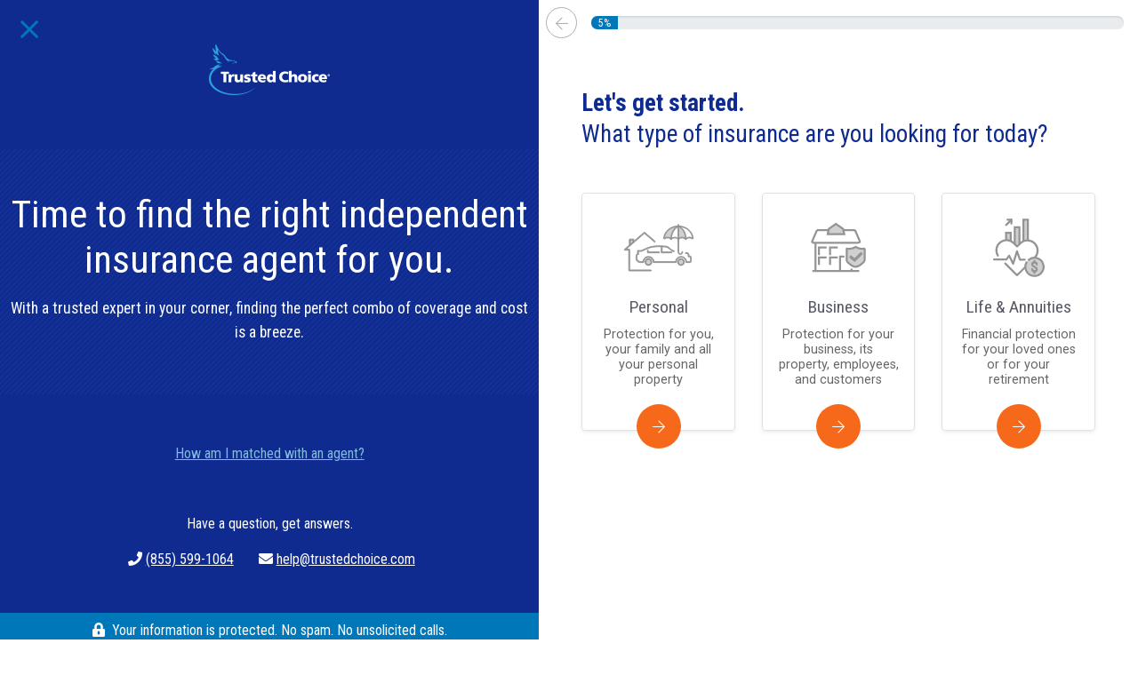

--- FILE ---
content_type: text/html;charset=UTF-8
request_url: https://www.trustedchoice.com/find-an-agent/
body_size: 2860
content:
<!--
  ~ Copyright (C) Consumer Agent Portal, LLC - All Rights Reserved
  ~ Unauthorized copying of this file, via any medium is strictly prohibited
  ~ Proprietary and confidential
  ~ Written by Joe Pipp, November 30, 2017
  -->

<!DOCTYPE html>

<html class="h-100" lang="en" xml:lang="en">

<head>
    <meta charset="utf-8"><meta name="viewport" content="width=device-width,initial-scale=1"> <script>(function (w, d, s, l, i) {
                w[l] = w[l] || [];
                w[l].push({
                    'gtm.start':
                        new Date().getTime(), event: 'gtm.js'
                });
                var f = d.getElementsByTagName(s)[0],
                    j = d.createElement(s), dl = l != 'dataLayer' ? '&l=' + l : '';
                j.async = true;
                j.src =
                    'https://www.googletagmanager.com/gtm.js?id=' + i + dl + '&gtm_auth=' + "t7NVvGnv5tNzTM9FMMoaWg" + '&gtm_preview=env-' + "54" + '&gtm_cookies_win=x';
                f.parentNode.insertBefore(j, f);
            })(window, document, 'script', 'dataLayer', 'GTM-M29M54M');</script> <title>Find an Agent | Trusted Choice</title><meta name="description" content="The nation&#39;s largest network of independent insurance agents. Tell us what you want, we suggest the best insurance agent. You pick the one you like most."><link rel="canonical" href="https://www.trustedchoice.com/find-an-agent/"> <meta name="google-site-verification" content="vNoOiPBbyYkwHseaO8azdq15a2EvE9LjQ2cMFFqcFUk"><meta name="msvalidate.01" content="90238126FFE538C031B971DBA7F9CB4B"><meta name="p:domain_verify" content="7e0f1194fb5d52275a33c70db7f1d047"><meta name="facebook-domain-verification" content="9fiuqotllvpqvc6jk3frgx2itexnxo">  <link rel="shortcut icon" href="/favicon.ico" type="image/x-icon"><link rel="icon" sizes="192x192" href="/favicon.ico"><link rel="apple-touch-icon" href="/apple-touch-icon.png"><link rel="apple-touch-icon" sizes="57x57" href="/apple-touch-icon-57x57.png"><link rel="apple-touch-icon" sizes="72x72" href="/apple-touch-icon-72x72.png"><link rel="apple-touch-icon" sizes="76x76" href="/apple-touch-icon-76x76.png"><link rel="apple-touch-icon" sizes="114x114" href="/apple-touch-icon-114x114.png"><link rel="apple-touch-icon" sizes="120x120" href="/apple-touch-icon-120x120.png"><link rel="apple-touch-icon" sizes="144x144" href="/apple-touch-icon-144x144.png"><link rel="apple-touch-icon" sizes="152x152" href="/apple-touch-icon-152x152.png"><link rel="apple-touch-icon" sizes="180x180" href="/apple-touch-icon-180x180.png">  <script type="text/javascript">var _iub=_iub||[];_iub.csConfiguration={countryDetection:!0,enableGdpr:!1,enableUspr:!0,floatingPreferencesButtonDisplay:"bottom-right",lang:"en",siteId:2741231,tcfPurposes:{2:"consent_only",7:"consent_only",8:"consent_only",9:"consent_only",10:"consent_only"},cookiePolicyId:75803826,banner:{backgroundColor:"#FFFFFF",backgroundOverlay:!0,closeButtonDisplay:!1,logo:null,position:"float-bottom-center",textColor:"#000000"}}</script><script type="text/javascript" src="//cs.iubenda.com/sync/2741231.js"></script><script type="text/javascript" src="//cdn.iubenda.com/cs/gpp/stub.js"></script><script type="text/javascript" src="//cdn.iubenda.com/cs/iubenda_cs.js" charset="UTF-8" async></script>  
    <style>@font-face{font-family:'Roboto Condensed';font-style:normal;font-weight:400;font-display:swap;src:url(https://fonts.gstatic.com/s/robotocondensed/v19/ieVl2ZhZI2eCN5jzbjEETS9weq8-59U.ttf) format('truetype')}@font-face{font-family:'Roboto Condensed';font-style:normal;font-weight:700;font-display:swap;src:url(https://fonts.gstatic.com/s/robotocondensed/v19/ieVi2ZhZI2eCN5jzbjEETS9weq8-32meKCM.ttf) format('truetype')}:root{--blue:#0a80db;--indigo:#6610f2;--purple:#6f42c1;--pink:#ec3058;--red:#dc3545;--orange:#fd7e14;--yellow:#ffab32;--green:#0ab57b;--teal:#20c997;--cyan:#17a2b8;--white:#fff;--gray:#c4c4c4;--gray-dark:#343a40;--primary:#062974;--secondary:#0077B8;--success:#0ab57b;--info:#17a2b8;--warning:#ffab32;--danger:#ec3058;--light:#afafaf;--dark:#343a40;--home:#0ab57b;--auto:#0a80db;--workers-comp:#ffab32;--business:#ec3058;--funnel-primary:#0f2b90;--funnel-secondary:#f58223;--funnel-light:#585a65;--tc-blue-300:#585a65;--breakpoint-xs:0;--breakpoint-sm:576px;--breakpoint-md:768px;--breakpoint-lg:992px;--breakpoint-xl:1200px;--font-family-sans-serif:"Roboto Condensed",Arial,sans-serif;--font-family-monospace:SFMono-Regular,Menlo,Monaco,Consolas,"Liberation Mono","Courier New",monospace}*,::after,::before{box-sizing:border-box}html{font-family:sans-serif;line-height:1.15;-webkit-text-size-adjust:100%}body{margin:0;font-family:"Open Sans",Arial,Helvetica,sans-serif;font-size:1rem;font-weight:400;line-height:1.5;color:#212529;text-align:left;background-color:#fff}input{margin:0;font-family:inherit;font-size:inherit;line-height:inherit}input{overflow:visible}::-webkit-file-upload-button{font:inherit;-webkit-appearance:button}.h-100{height:100%!important}body,div,html,iframe{margin:0;padding:0;border:0;font-size:100%;vertical-align:baseline}body{font-family:"Roboto Condensed",Arial,sans-serif}</style>
    <link href="/life-funnel-dcb7d7229c16a15f6e07c84f03e3ac08.css" rel="stylesheet"> 
</head>
<body class="h-100">
<noscript><iframe src="https://www.googletagmanager.com/ns.html?id=GTM-M29M54M&amp;gtm_auth=t7NVvGnv5tNzTM9FMMoaWg&amp;gtm_preview=env-54&amp;gtm_cookies_win=x" height="0" width="0" style="display:none;visibility:hidden"></iframe></noscript> 

<script type="text/javascript" src="/runtime-cd1ce3e306bf57f272364d1cc0249d6e.js" defer="defer"></script><script type="text/javascript" src="/polyfills-5e3d7f81fb630df18b113a03b1df12df.js" defer="defer"></script><script type="text/javascript" src="/scripts-8a880257d3c854e809c2ea733b7e6b56.js" defer="defer"></script><script type="text/javascript" src="/main-31010faec80fc223f8116f4511312e28.js" defer="defer"></script> 
<div class="flex-container min-vh-100">
    <tc-find-an-agent funnel-type="agency" session-token="81459b48592ba10b87837708b9bf366fdcbe54a3112bfcec5983d76619d3b0ebaadaa8d7429d73d529d0c572747d45faae969811cb9ebf0edfc6c15fe73f523a"></tc-find-an-agent>
</div>


<input id="leadid_token" name="universal_leadid" type="hidden" value=""/>

<script id="LeadiDscript" type="text/javascript">
    (function() {
        var s = document.createElement('script');
        s.id = 'LeadiDscript_campaign';
        s.type = 'text/javascript';
        s.async = true;
        s.src = '//create.lidstatic.com/campaign/f5ec2d72-0f63-5c63-3115-88e303c06d79.js?snippet_version=2';
        var LeadiDscript = document.getElementById('LeadiDscript');
        LeadiDscript.parentNode.insertBefore(s, LeadiDscript);
    })();
</script>
<noscript><img src='//create.leadid.com/noscript.gif?lac=801ef335-81b7-f5d3-56e8-8307b8d77459&lck=f5ec2d72-0f63-5c63-3115-88e303c06d79&snippet_version=2' /></noscript>
<link rel="preconnect" href="https://fonts.googleapis.com" crossorigin><link rel="preconnect" href="https://fonts.gstatic.com" crossorigin><link href="https://fonts.googleapis.com/css2?family=Roboto+Condensed:wght@400;700&family=Roboto:ital,wght@0,300;0,400;0,500;0,700;0,900;1,400&display=swap" rel="stylesheet"> 
<link rel="stylesheet" href="/fontawesome.css"> 
</body>
</html>


--- FILE ---
content_type: text/html;charset=UTF-8
request_url: https://info.leadid.com/info.iframe?msn=2&pid=b1c64cb4-f8f4-4661-83ca-68f73434418c&_=662942245
body_size: 41
content:
<html><head><script type="text/javascript">
window.top.postMessage(',186396218', '*');
</script></head><body></body></html>

--- FILE ---
content_type: text/css
request_url: https://tags.srv.stackadapt.com/sa.css
body_size: -11
content:
:root {
    --sa-uid: '0-a856ebb9-b351-5dee-4dd3-cc4032cd3f64';
}

--- FILE ---
content_type: image/svg+xml
request_url: https://assets-us-01.kc-usercontent.com/0542d611-b6d8-4320-a4f4-35ac5cbf43a6/9ed9428d-0063-48d1-8271-7408d4767f98/icon-commercial-lines.svg
body_size: 1137
content:
<svg xmlns="http://www.w3.org/2000/svg" viewBox="0 0 80 80"><defs><style>.cls-1{fill:none;}.cls-1,.cls-2{stroke:#707071;stroke-miterlimit:10;stroke-width:2px;}.cls-2{fill:#c2c1c0;}.cls-3{fill:#707071;}</style></defs><title>icon-</title><g id="Layer_2" data-name="Layer 2"><path class="cls-1" d="M30.73,22.32H19.33s-.82-.21-1.53,1.79l-3.92,9.26S13.16,34.64,15,35H58.14s4.06.11,3.23-1.62L57,23s0-.72-2.71-.71H44.46"/><line class="cls-1" x1="17.11" y1="35.36" x2="17.11" y2="62.74"/><line class="cls-1" x1="14.05" y1="63.33" x2="60.81" y2="63.33"/><polyline class="cls-1" points="20.62 47.26 20.62 39.67 28.21 39.67"/><polyline class="cls-1" points="31.71 47.26 31.71 39.67 39.3 39.67"/><polyline class="cls-1" points="20.62 57.2 20.62 49.61 28.21 49.61"/><polyline class="cls-1" points="31.71 57.2 31.71 49.61 39.3 49.61"/><polyline class="cls-1" points="41.67 62.74 41.67 48.87 45.91 48.87"/><line class="cls-1" x1="53.12" y1="60.91" x2="53.12" y2="63.91"/><path class="cls-2" d="M29.38,26.24l1-5.16,7.17-5,7.18,5,1.09,5.15Z"/><path class="cls-2" d="M66.25,41.25c0,3.51,0,7,0,10.53a3.36,3.36,0,0,1-1,2.52,19.23,19.23,0,0,1-4.82,3.79,6.62,6.62,0,0,1-3.37.9,6.76,6.76,0,0,1-2.78-.77,16.12,16.12,0,0,1-3.75-2.65c-.5-.47-1-1-1.46-1.45a3,3,0,0,1-.82-2.18c0-3.59,0-7.19,0-10.79,0-.31,0-.31.41-.27a14.25,14.25,0,0,0,5.59-.4,9.16,9.16,0,0,0,2.83-1.37.22.22,0,0,1,.32,0,9.94,9.94,0,0,0,4.71,1.75,16,16,0,0,0,3.79,0A.67.67,0,0,1,66.25,41.25Z"/><path class="cls-3" d="M50.67,49.63l5.72,4.64L64.63,46l-2-2-6.39,6.4-3.77-3Z"/></g></svg>